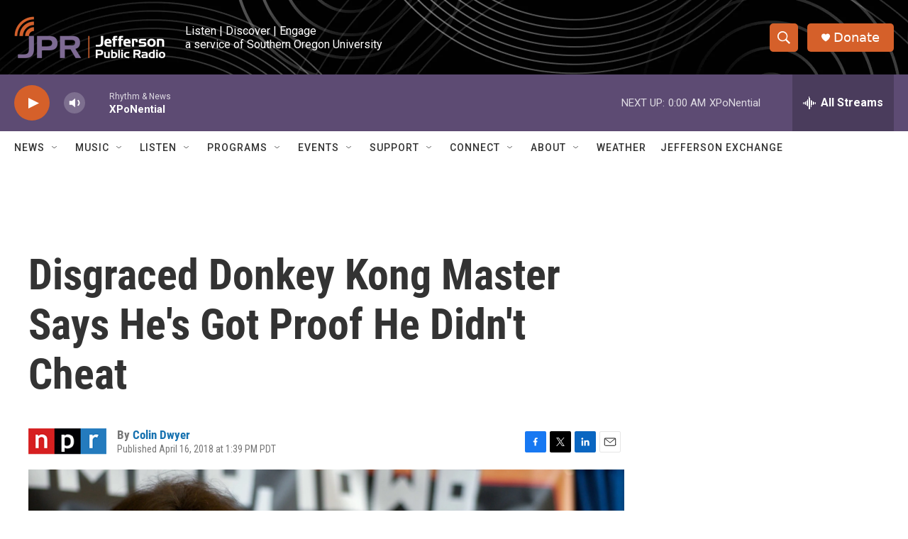

--- FILE ---
content_type: text/html; charset=utf-8
request_url: https://www.google.com/recaptcha/api2/aframe
body_size: 250
content:
<!DOCTYPE HTML><html><head><meta http-equiv="content-type" content="text/html; charset=UTF-8"></head><body><script nonce="YfR4N3xEWdPVyRekZ23bpg">/** Anti-fraud and anti-abuse applications only. See google.com/recaptcha */ try{var clients={'sodar':'https://pagead2.googlesyndication.com/pagead/sodar?'};window.addEventListener("message",function(a){try{if(a.source===window.parent){var b=JSON.parse(a.data);var c=clients[b['id']];if(c){var d=document.createElement('img');d.src=c+b['params']+'&rc='+(localStorage.getItem("rc::a")?sessionStorage.getItem("rc::b"):"");window.document.body.appendChild(d);sessionStorage.setItem("rc::e",parseInt(sessionStorage.getItem("rc::e")||0)+1);localStorage.setItem("rc::h",'1768975467743');}}}catch(b){}});window.parent.postMessage("_grecaptcha_ready", "*");}catch(b){}</script></body></html>